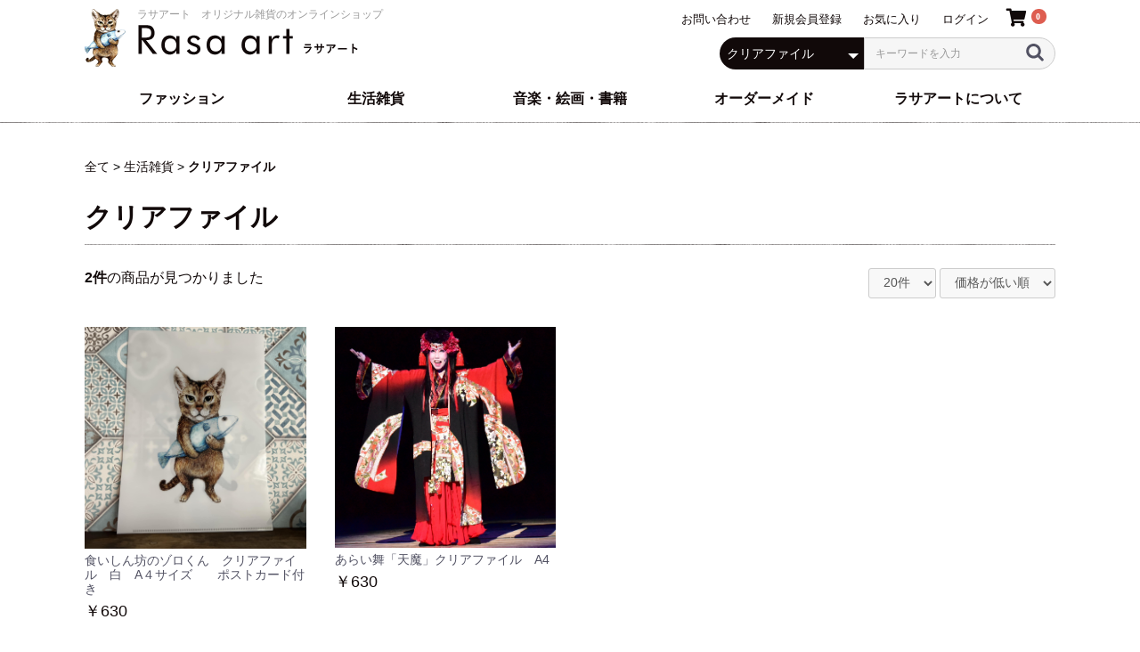

--- FILE ---
content_type: text/html; charset=UTF-8
request_url: https://rasa-art.jp/products/list?category_id=34
body_size: 38636
content:
<!doctype html>
<html lang="ja">
<head prefix="og: http://ogp.me/ns# fb: http://ogp.me/ns/fb# product: http://ogp.me/ns/product#">
    <meta charset="utf-8">
    <meta name="viewport" content="width=device-width, initial-scale=1, shrink-to-fit=no">
    <meta name="eccube-csrf-token" content="TF2R-TKkTCAagMAKoWWPSqmPpw0o1SlUfHqZZ-6BqRg">
    <title>ラサアート / クリアファイル</title>
                        <link rel="icon" href="/html/user_data/assets/img/common/favicon.ico">
    <link rel="stylesheet" href="https://stackpath.bootstrapcdn.com/bootstrap/3.4.1/css/bootstrap.min.css" integrity="sha384-HSMxcRTRxnN+Bdg0JdbxYKrThecOKuH5zCYotlSAcp1+c8xmyTe9GYg1l9a69psu" crossorigin="anonymous">
    <link rel="stylesheet" href="https://use.fontawesome.com/releases/v5.3.1/css/all.css" integrity="sha384-mzrmE5qonljUremFsqc01SB46JvROS7bZs3IO2EmfFsd15uHvIt+Y8vEf7N7fWAU" crossorigin="anonymous">
    <link rel="stylesheet" href="//cdn.jsdelivr.net/jquery.slick/1.6.0/slick.css">
    <link rel="stylesheet" href="/html/template/default/assets/css/style.css">
        <script src="https://code.jquery.com/jquery-3.3.1.min.js" integrity="sha256-FgpCb/KJQlLNfOu91ta32o/NMZxltwRo8QtmkMRdAu8=" crossorigin="anonymous"></script>
	<script src="/html/user_data/assets/js/common/picturefill.js"></script>
    <script>
        $(function() {
            $.ajaxSetup({
                'headers': {
                    'ECCUBE-CSRF-TOKEN': $('meta[name="eccube-csrf-token"]').attr('content')
                }
            });
        });
    </script>
                            <style>
    body {
        font-family: Roboto, "游ゴシック", YuGothic, "Yu Gothic", "ヒラギノ角ゴ ProN W3", "Hiragino Kaku Gothic ProN", Arial, "メイリオ", Meiryo, sans-serif, "Apple Color Emoji";
    }
</style>
        <link rel="stylesheet" href="/html/user_data/assets/css/customize.css">
	<link rel="stylesheet" href="/html/user_data/assets/css/common/style.css">
<!-- Global site tag (gtag.js) - Google Analytics -->
<script async src="https://www.googletagmanager.com/gtag/js?id=G-BHHPRML6RD"></script>
<script>
  window.dataLayer = window.dataLayer || [];
  function gtag(){dataLayer.push(arguments);}
  gtag('js', new Date());

  gtag('config', 'G-BHHPRML6RD');
	 gtag('config', 'UA-217459217-1');
</script>


</head>
<body id="page_product_list" class="product_page">

<div class="ec-layoutRole">
                <div class="ec-layoutRole__header">
                <!-- ▼ヘッダー(商品検索・ログインナビ・カート) -->
            <div class="ec-headerNaviRole">
    <div class="ec-headerNaviRole__left">
	    <div class="ec-headerRole__title">
        <div class="ec-headerTitle">
            <div class="ec-headerTitle__title">
                <h1 class="ns_pc_only">
					ラサアート　オリジナル雑貨のオンラインショップ
                </h1>
				 <p>
                	<a href="https://rasa-art.jp/">
                        <picture>
                        <source media="(max-width: 767px)" srcset="/html/user_data/assets/img/common/site_name_mb.png" alt=""/>
                        <img width="100%" height="auto" srcset="/html/user_data/assets/img/common/site_name.png" alt=""/>
                        </picture>
					
					                 	</a>
                </p>
            </div>
        </div>
    </div>
	    <div class="ec-headerRole__navSP">
            
<div class="ec-headerNavSP">
    <i class="fas fa-bars"></i>
</div>
        </div>
    </div>
    <div class="ec-headerNaviRole__right"> 
        <div class="ec-headerNaviRole__nav">
            




<div class="ec-headerNav">
        <div class="ec-headerNav__item">
            <a href="https://rasa-art.jp/contact">
                <span class="ec-headerNav__itemLink">お問い合わせ</span>
            </a>
        </div>
            <div class="ec-headerNav__item">
            <a href="https://rasa-art.jp/entry">
                <i class="ec-headerNav__itemIcon fas fa-user fa-fw"></i>
                <span class="ec-headerNav__itemLink">新規会員登録</span>
            </a>
        </div>
                    <div class="ec-headerNav__item">
                <a href="https://rasa-art.jp/mypage/favorite">
                    <i class="ec-headerNav__itemIcon fas fa-heart fa-fw"></i>
                    <span class="ec-headerNav__itemLink">お気に入り</span>
                </a>
            </div>
                <div class="ec-headerNav__item">
            <a href="https://rasa-art.jp/mypage/login">
                <i class="ec-headerNav__itemIcon fas fa-lock fa-fw"></i>
                <span class="ec-headerNav__itemLink">ログイン</span>
            </a>
        </div>
    </div>

        </div>
        <div class="ec-headerRole__cart">
            <div class="ec-cartNaviWrap">
    <div class="ec-cartNavi"><a href="https://rasa-art.jp/cart">
        <i class="ec-cartNavi__icon fas fa-shopping-cart">
            <span class="ec-cartNavi__badge">0</span>
        </i></a>
        <div class="ec-cartNavi__label">
            <div class="ec-cartNavi__price">￥0</div>
        </div>
    </div>
            <div class="ec-cartNaviNull">
            <div class="ec-cartNaviNull__message">
                <p>現在カート内に商品はございません。</p>
            </div>
        </div>
    </div>

        </div>
       <div class="ec-headerNaviRole__search">
            
<div class="ec-headerSearch">
    <form method="get" class="searchform" action="/products/list">
        <div class="ec-headerSearch__category">
            <div class="ec-select ec-select_search">
                            <select name="category_id" class="category_id"><option value="">全ての商品</option><option value="7">ファッション</option><option value="15">　Tシャツ</option><option value="16">　バッグ</option><option value="23">　　トート</option><option value="17">　髪飾り</option><option value="8">生活雑貨</option><option value="43">　キーホルダー</option><option value="42">　スマホケースiPhone各種</option><option value="40">　コースター</option><option value="12">　ポストカード</option><option value="11">　マグカップ</option><option value="21">　マグネット</option><option value="34" selected="selected">　クリアファイル</option><option value="13">　ハンドタオル</option><option value="14">　花瓶飾り</option><option value="9">音楽・絵画・書籍</option><option value="39">　書籍・DVD</option><option value="18">　音楽・CD</option><option value="19">　絵画</option></select>
    
            </div>
        </div>
        <div class="ec-headerSearch__keyword">
            <div class="ec-input">
                <input type="search" name="name" maxlength="50" class="search-name" placeholder="キーワードを入力" />
                <button class="ec-headerSearch__keywordBtn" type="submit">
                    <div class="ec-icon">
                        <img src="/html/template/default/assets/icon/search-dark.svg" alt="">
                    </div>
                </button>
            </div>
        </div>
    </form>
</div>

        </div>
    </div>
</div>

        <!-- ▲ヘッダー(商品検索・ログインナビ・カート) -->
    <!-- ▼カテゴリナビ(PC) -->
            

<div class="ec-categoryNaviRole">
    <div class="ec-itemNav">
        <ul class="ec-itemNav__nav">
                            <li>
                            <a href="https://rasa-art.jp/products/list?category_id=7">
        ファッション
    </a>
            <ul>
                            <li>
                            <a href="https://rasa-art.jp/products/list?category_id=15">
        Tシャツ
    </a>
    
                </li>
                            <li>
                            <a href="https://rasa-art.jp/products/list?category_id=16">
        バッグ
    </a>
            <ul>
                            <li>
                            <a href="https://rasa-art.jp/products/list?category_id=23">
        トート
    </a>
    
                </li>
                    </ul>
    
                </li>
                            <li>
                            <a href="https://rasa-art.jp/products/list?category_id=17">
        髪飾り
    </a>
    
                </li>
                    </ul>
    
                </li>
                            <li>
                            <a href="https://rasa-art.jp/products/list?category_id=8">
        生活雑貨
    </a>
            <ul>
                            <li>
                            <a href="https://rasa-art.jp/products/list?category_id=43">
        キーホルダー
    </a>
    
                </li>
                            <li>
                            <a href="https://rasa-art.jp/products/list?category_id=42">
        スマホケースiPhone各種
    </a>
    
                </li>
                            <li>
                            <a href="https://rasa-art.jp/products/list?category_id=40">
        コースター
    </a>
    
                </li>
                            <li>
                            <a href="https://rasa-art.jp/products/list?category_id=12">
        ポストカード
    </a>
    
                </li>
                            <li>
                            <a href="https://rasa-art.jp/products/list?category_id=11">
        マグカップ
    </a>
    
                </li>
                            <li>
                            <a href="https://rasa-art.jp/products/list?category_id=21">
        マグネット
    </a>
    
                </li>
                            <li>
                            <a href="https://rasa-art.jp/products/list?category_id=34">
        クリアファイル
    </a>
    
                </li>
                            <li>
                            <a href="https://rasa-art.jp/products/list?category_id=13">
        ハンドタオル
    </a>
    
                </li>
                            <li>
                            <a href="https://rasa-art.jp/products/list?category_id=14">
        花瓶飾り
    </a>
    
                </li>
                    </ul>
    
                </li>
                            <li>
                            <a href="https://rasa-art.jp/products/list?category_id=9">
        音楽・絵画・書籍
    </a>
            <ul>
                            <li>
                            <a href="https://rasa-art.jp/products/list?category_id=39">
        書籍・DVD
    </a>
    
                </li>
                            <li>
                            <a href="https://rasa-art.jp/products/list?category_id=18">
        音楽・CD
    </a>
    
                </li>
                            <li>
                            <a href="https://rasa-art.jp/products/list?category_id=19">
        絵画
    </a>
    
                </li>
                    </ul>
    
                </li>
                        <li><a href="https://rasa-art.jp/contents/customize">オーダーメイド</a></li>
            <li><a href="https://rasa-art.jp/contents/about">ラサアートについて</a></li>
        </ul>
    </div>
</div>
        <!-- ▲カテゴリナビ(PC) -->

        </div>
    
        
    <div class="ec-layoutRole__contents">
                
                
        <div class="ec-layoutRole__main">
                        
                        


            <div class="ec-searchnavRole">
            <form name="form1" id="form1" method="get" action="?">
                                    <input type="hidden" id="mode"
                           name="mode"
                           />
                                    <input type="hidden" id="category_id"
                           name="category_id"
                           value="34" />
                                    <input type="hidden" id="name"
                           name="name"
                           />
                                    <input type="hidden" id="pageno"
                           name="pageno"
                           />
                                    <input type="hidden" id="disp_number"
                           name="disp_number"
                           value="0" />
                                    <input type="hidden" id="orderby"
                           name="orderby"
                           value="0" />
                                    <input type="hidden" id="tag_id"
                           name="tag_id"
                           />
                            </form>
	

			
            <div class="ec-searchnavRole__topicpath">
                <ol class="ec-topicpath">
                    <li class="ec-topicpath__item"><a href="https://rasa-art.jp/products/list">全て</a>
                    </li>
                                                                        <li class="ec-topicpath__divider">></li>
                            <li class="ec-topicpath__item"><a
                                        href="https://rasa-art.jp/products/list?category_id=8">生活雑貨</a>
                            </li>
                                                    <li class="ec-topicpath__divider">></li>
                            <li class="ec-topicpath__item--active"><a
                                        href="https://rasa-art.jp/products/list?category_id=34">クリアファイル</a>
                            </li>
                                                                                </ol>
            </div>

<div id="ns-Title">
                                        <h2>クリアファイル</h2>
                        </div>

            <div class="ec-searchnavRole__infos">
                <div class="ec-searchnavRole__counter">
                                            <span class="ec-font-bold">2件</span><span>の商品が見つかりました</span>
                                    </div>
                                    <div class="ec-searchnavRole__actions">
                        <div class="ec-select">
                            <select id="" name="disp_number" class="disp-number form-control"><option value="0">20件</option><option value="1">40件</option><option value="2">60件</option></select>
                            <select id="" name="orderby" class="order-by form-control"><option value="0">価格が低い順</option><option value="1">価格が高い順</option><option value="2">新着順</option></select>
                        </div>
                    </div>
                            </div>
        </div>
                    <div class="ec-shelfRole">
                <ul class="ec-shelfGrid">
                                            <li class="ec-shelfGrid__item">
                            <a href="https://rasa-art.jp/products/detail/71">
                                <p class="ec-shelfGrid__item-image">
                                    <img src="/html/upload/save_image/0129124137_61f4b771272c1.jpg">
                                </p>
                                								    <p class="ns-product-name">食いしん坊のゾロくん　クリアファイル　白　A４サイズ　　ポストカード付き</p>
                                <p class="price02-default">
                                                                            ￥630
                                                                    </p>
                            </a>




                                                                                            <form name="form71" id="productForm71" action="https://rasa-art.jp/products/add_cart/71" method="post">
                                    <div class="ec-productRole__actions">
                                                                                <div class="ec-numberInput"><span>数量</span>
                                            <input type="number" id="quantity71" name="quantity" required="required" min="1" maxlength="9" class="quantity form-control" value="1" />
                                            
                                        </div>
                                    </div>
                                    <input type="hidden" id="product_id71" name="product_id" value="71" /><input type="hidden" id="ProductClass71" name="ProductClass" value="95" /><input type="hidden" id="_token71" name="_token" value="CiUcdTOm-XX3wSU959ZWrJ18e5yC3QA4W_UpGLZq9BI" />
                                </form>
								
								
								
								
					
								
                                <div class="ec-productRole__btn">
                                    <button type="submit" class="ec-blockBtn--action add-cart" data-cartid="71" form="productForm71">
                                        カートに入れる
                                    </button>
                                </div>
                            							
						
							
							
							
							
							
							
							
                        </li>
                                            <li class="ec-shelfGrid__item">
                            <a href="https://rasa-art.jp/products/detail/24">
                                <p class="ec-shelfGrid__item-image">
                                    <img src="/html/upload/save_image/0120102219_61e8b94b128de.jpeg">
                                </p>
                                								    <p class="ns-product-name">あらい舞「天魔」クリアファイル　A4</p>
                                <p class="price02-default">
                                                                            ￥630
                                                                    </p>
                            </a>




                                                                                            <form name="form24" id="productForm24" action="https://rasa-art.jp/products/add_cart/24" method="post">
                                    <div class="ec-productRole__actions">
                                                                                <div class="ec-numberInput"><span>数量</span>
                                            <input type="number" id="quantity24" name="quantity" required="required" min="1" maxlength="9" class="quantity form-control" value="1" />
                                            
                                        </div>
                                    </div>
                                    <input type="hidden" id="product_id24" name="product_id" value="24" /><input type="hidden" id="ProductClass24" name="ProductClass" value="36" /><input type="hidden" id="_token24" name="_token" value="CiUcdTOm-XX3wSU959ZWrJ18e5yC3QA4W_UpGLZq9BI" />
                                </form>
								
								
								
								
					
								
                                <div class="ec-productRole__btn">
                                    <button type="submit" class="ec-blockBtn--action add-cart" data-cartid="24" form="productForm24">
                                        カートに入れる
                                    </button>
                                </div>
                            							
						
							
							
							
							
							
							
							
                        </li>
                                    </ul>
            </div>
            <div class="ec-modal">
                <input type="checkbox" id="ec-modal-checkbox" class="checkbox">
                <div class="ec-modal-overlay">
                    <label for="ec-modal-checkbox" class="ec-modal-overlay-close"></label>
                    <div class="ec-modal-wrap">
                        <label for="ec-modal-checkbox" class="ec-modal-close"><span class="ec-icon"><img src="/html/template/default/assets/icon/cross-dark.svg" alt=""/></span></label>
                        <div id="ec-modal-header" class="text-center">カートに追加しました。</div>
                        <div class="ec-modal-box">
                            <div class="ec-role">
                                <label for="ec-modal-checkbox" class="ec-inlineBtn--cancel">お買い物を続ける</label>
                                <a href="https://rasa-art.jp/cart" class="ec-inlineBtn--action">カートへ進む</a>
                            </div>
                        </div>
                    </div>
                </div>
            </div>
            <div class="ec-pagerRole">
                            </div>
            
                                </div>

                    </div>

        
                <div class="ec-layoutRole__footer">
                <!-- ▼フッター -->
            <div class="ec-footerRole">
    <div class="ec-footerRole__inner">

		



<div id="ns-FooterNav" class="ns_pc_only">
	<div id="ns-FooterContentsNav">
        <p>Contents</p>
            <ul>
			    <li><a href="https://rasa-art.jp/">トップページ</a></li>
                <li><a href="https://rasa-art.jp/contents/customize">オーダーメイド</a></li>
                <li><a href="https://rasa-art.jp/contents/about">ラサアートについて</a></li>
                <li><a href="https://rasa-art.jp/blog/">ブログ</a></li>
                <li><a href="https://rasa-art.jp/contact">お問い合わせ</a></li>

            </ul>
	</div>
	<div id="ns-FooterCateNav">
		<p>Categorys</p>
        <ul>
                            <li>
                            <a href="https://rasa-art.jp/products/list?category_id=7">
        ファッション
    </a>
            <ul>
                            <li>
                            <a href="https://rasa-art.jp/products/list?category_id=15">
        Tシャツ
    </a>
    
                </li>
                            <li>
                            <a href="https://rasa-art.jp/products/list?category_id=16">
        バッグ
    </a>
            <ul>
                            <li>
                            <a href="https://rasa-art.jp/products/list?category_id=23">
        トート
    </a>
    
                </li>
                    </ul>
    
                </li>
                            <li>
                            <a href="https://rasa-art.jp/products/list?category_id=17">
        髪飾り
    </a>
    
                </li>
                    </ul>
    
                </li>
                            <li>
                            <a href="https://rasa-art.jp/products/list?category_id=8">
        生活雑貨
    </a>
            <ul>
                            <li>
                            <a href="https://rasa-art.jp/products/list?category_id=43">
        キーホルダー
    </a>
    
                </li>
                            <li>
                            <a href="https://rasa-art.jp/products/list?category_id=42">
        スマホケースiPhone各種
    </a>
    
                </li>
                            <li>
                            <a href="https://rasa-art.jp/products/list?category_id=40">
        コースター
    </a>
    
                </li>
                            <li>
                            <a href="https://rasa-art.jp/products/list?category_id=12">
        ポストカード
    </a>
    
                </li>
                            <li>
                            <a href="https://rasa-art.jp/products/list?category_id=11">
        マグカップ
    </a>
    
                </li>
                            <li>
                            <a href="https://rasa-art.jp/products/list?category_id=21">
        マグネット
    </a>
    
                </li>
                            <li>
                            <a href="https://rasa-art.jp/products/list?category_id=34">
        クリアファイル
    </a>
    
                </li>
                            <li>
                            <a href="https://rasa-art.jp/products/list?category_id=13">
        ハンドタオル
    </a>
    
                </li>
                            <li>
                            <a href="https://rasa-art.jp/products/list?category_id=14">
        花瓶飾り
    </a>
    
                </li>
                    </ul>
    
                </li>
                            <li>
                            <a href="https://rasa-art.jp/products/list?category_id=9">
        音楽・絵画・書籍
    </a>
            <ul>
                            <li>
                            <a href="https://rasa-art.jp/products/list?category_id=39">
        書籍・DVD
    </a>
    
                </li>
                            <li>
                            <a href="https://rasa-art.jp/products/list?category_id=18">
        音楽・CD
    </a>
    
                </li>
                            <li>
                            <a href="https://rasa-art.jp/products/list?category_id=19">
        絵画
    </a>
    
                </li>
                    </ul>
    
                </li>
            		</ul>
	</div>	
</div>
		
        <div class="ec-footerTitle">
            <div class="ec-footerTitle__logo">
                <a href="https://rasa-art.jp/"><img src="/html/user_data/assets/img/common/footer_logo.png"></a>
            </div>
			<div id="ns_FooterLink">
                <ul>
                    <li><a href="https://rasa-art.jp/help/tradelaw">特定商取引法に基づく表記</a></li>
                    <li><a href="https://rasa-art.jp/help/privacy">個人情報保護方針</a></li>			
                </ul>			
			</div>

			
			
			
            <div class="ec-footerTitle__copyright">copyright (c) ラサアート all rights reserved.</div>
        </div>
    </div>
</div>
        <!-- ▲フッター -->

        </div>
    </div><!-- ec-layoutRole -->

<div class="ec-overlayRole"></div>
<div class="ec-drawerRoleClose"><i class="fas fa-times"></i></div>
<div class="ec-drawerRole">
                    <!-- ▼商品検索 -->
            
<div class="ec-headerSearch">
    <form method="get" class="searchform" action="/products/list">
        <div class="ec-headerSearch__category">
            <div class="ec-select ec-select_search">
                            <select name="category_id" class="category_id"><option value="">全ての商品</option><option value="7">ファッション</option><option value="15">　Tシャツ</option><option value="16">　バッグ</option><option value="23">　　トート</option><option value="17">　髪飾り</option><option value="8">生活雑貨</option><option value="43">　キーホルダー</option><option value="42">　スマホケースiPhone各種</option><option value="40">　コースター</option><option value="12">　ポストカード</option><option value="11">　マグカップ</option><option value="21">　マグネット</option><option value="34" selected="selected">　クリアファイル</option><option value="13">　ハンドタオル</option><option value="14">　花瓶飾り</option><option value="9">音楽・絵画・書籍</option><option value="39">　書籍・DVD</option><option value="18">　音楽・CD</option><option value="19">　絵画</option></select>
    
            </div>
        </div>
        <div class="ec-headerSearch__keyword">
            <div class="ec-input">
                <input type="search" name="name" maxlength="50" class="search-name" placeholder="キーワードを入力" />
                <button class="ec-headerSearch__keywordBtn" type="submit">
                    <div class="ec-icon">
                        <img src="/html/template/default/assets/icon/search-dark.svg" alt="">
                    </div>
                </button>
            </div>
        </div>
    </form>
</div>

        <!-- ▲商品検索 -->
    <!-- ▼カテゴリナビ(SP) -->
            


<div class="ec-headerCategoryArea">
    <div class="ec-headerCategoryArea__heading">
        <p>カテゴリ一覧</p>
    </div>
    <div class="ec-itemNav">
        <ul class="ec-itemNav__nav">
                            <li>
                            <a href="https://rasa-art.jp/products/list?category_id=7">
        ファッション
    </a>
            <ul>
                            <li>
                            <a href="https://rasa-art.jp/products/list?category_id=15">
        Tシャツ
    </a>
    
                </li>
                            <li>
                            <a href="https://rasa-art.jp/products/list?category_id=16">
        バッグ
    </a>
            <ul>
                            <li>
                            <a href="https://rasa-art.jp/products/list?category_id=23">
        トート
    </a>
    
                </li>
                    </ul>
    
                </li>
                            <li>
                            <a href="https://rasa-art.jp/products/list?category_id=17">
        髪飾り
    </a>
    
                </li>
                    </ul>
    
                </li>
                            <li>
                            <a href="https://rasa-art.jp/products/list?category_id=8">
        生活雑貨
    </a>
            <ul>
                            <li>
                            <a href="https://rasa-art.jp/products/list?category_id=43">
        キーホルダー
    </a>
    
                </li>
                            <li>
                            <a href="https://rasa-art.jp/products/list?category_id=42">
        スマホケースiPhone各種
    </a>
    
                </li>
                            <li>
                            <a href="https://rasa-art.jp/products/list?category_id=40">
        コースター
    </a>
    
                </li>
                            <li>
                            <a href="https://rasa-art.jp/products/list?category_id=12">
        ポストカード
    </a>
    
                </li>
                            <li>
                            <a href="https://rasa-art.jp/products/list?category_id=11">
        マグカップ
    </a>
    
                </li>
                            <li>
                            <a href="https://rasa-art.jp/products/list?category_id=21">
        マグネット
    </a>
    
                </li>
                            <li>
                            <a href="https://rasa-art.jp/products/list?category_id=34">
        クリアファイル
    </a>
    
                </li>
                            <li>
                            <a href="https://rasa-art.jp/products/list?category_id=13">
        ハンドタオル
    </a>
    
                </li>
                            <li>
                            <a href="https://rasa-art.jp/products/list?category_id=14">
        花瓶飾り
    </a>
    
                </li>
                    </ul>
    
                </li>
                            <li>
                            <a href="https://rasa-art.jp/products/list?category_id=9">
        音楽・絵画・書籍
    </a>
            <ul>
                            <li>
                            <a href="https://rasa-art.jp/products/list?category_id=39">
        書籍・DVD
    </a>
    
                </li>
                            <li>
                            <a href="https://rasa-art.jp/products/list?category_id=18">
        音楽・CD
    </a>
    
                </li>
                            <li>
                            <a href="https://rasa-art.jp/products/list?category_id=19">
        絵画
    </a>
    
                </li>
                    </ul>
    
                </li>
                        <li class="ns_contents_page_nav"><a href="https://rasa-art.jp/contents/customize">オーダーメイド</a></li>
            <li class="ns_contents_page_nav"><a href="https://rasa-art.jp/contents/about">ラサアートについて</a></li>
			<li class="ns_contents_page_nav"><a href="https://rasa-art.jp/blog/">ブログ</a></li>
			<li class="ns_contents_page_nav"><a href="https://rasa-art.jp/contact">お問い合わせ</a></li>
			<li class="ns_contents_page_nav"><a href="https://rasa-art.jp/help/tradelaw">特定商取引法に基づく表記</a></li>
            <li class="ns_contents_page_nav"><a href="https://rasa-art.jp/help/privacy">個人情報保護方針</a></li>	
			
			
			
        </ul>
    </div>
</div>
        <!-- ▲カテゴリナビ(SP) -->
    <!-- ▼ログインナビ(SP) -->
            
<div class="ec-headerLinkArea">
    <div class="ec-headerLink__list">
        <a class="ec-headerLink__item" href="https://rasa-art.jp/cart">
            <div class="ec-headerLink__icon">
                <i class="fas fa-shopping-cart fa-fw"></i>
            </div>
            <span>カートを見る</span>
        </a>
                    <a class="ec-headerLink__item" href="https://rasa-art.jp/entry">
                <div class="ec-headerLink__icon">
                    <i class="fas fa-user fa-fw"></i>
                </div>
                <span>新規会員登録</span>
            </a>
                            <a class="ec-headerLink__item" href="https://rasa-art.jp/mypage/favorite">
                    <div class="ec-headerLink__icon">
                        <i class="fas fa-heart fa-fw"></i>
                    </div>
                    <span>お気に入り</span>
                </a>
                        <a class="ec-headerLink__item" href="https://rasa-art.jp/mypage/login">
                <div class="ec-headerLink__icon">
                    <i class="fas fa-lock fa-fw"></i>
                </div>
                <span>ログイン</span>
            </a>
                <a class="ec-headerLink__item" href="https://rasa-art.jp/">
            <div class="ec-headerLink__icon">
                <i class="fas fa-home fa-fw"></i>
            </div>
            <span>ホームに戻る</span>
        </a>
    </div>
</div>

        <!-- ▲ログインナビ(SP) -->

    </div>
<div class="ec-blockTopBtn pagetop"></div>
<script src="https://stackpath.bootstrapcdn.com/bootstrap/3.4.1/js/bootstrap.min.js" integrity="sha384-aJ21OjlMXNL5UyIl/XNwTMqvzeRMZH2w8c5cRVpzpU8Y5bApTppSuUkhZXN0VxHd" crossorigin="anonymous"></script>
<script src="https://cdn.jsdelivr.net/jquery.slick/1.6.0/slick.min.js"></script>
<script>
var eccube_lang = {
    "common.delete_confirm":"削除してもよろしいですか?"
}
</script><script src="/html/template/default/assets/js/function.js"></script>
<script src="/html/template/default/assets/js/eccube.js"></script>
    <script>
        eccube.productsClassCategories = {
                        "71": {"__unselected":{"__unselected":{"name":"\u9078\u629e\u3057\u3066\u304f\u3060\u3055\u3044","product_class_id":""}},"__unselected2":{"#":{"classcategory_id2":"","name":"","stock_find":true,"price01":"700","price02":"630","price01_inc_tax":"700","price02_inc_tax":"630","product_class_id":"95","product_code":"00071","sale_type":"1"}}},                         "24": {"__unselected":{"__unselected":{"name":"\u9078\u629e\u3057\u3066\u304f\u3060\u3055\u3044","product_class_id":""}},"__unselected2":{"#":{"classcategory_id2":"","name":"","stock_find":true,"price01":"700","price02":"630","price01_inc_tax":"700","price02_inc_tax":"630","product_class_id":"36","product_code":"00024","sale_type":"1"}}}                    };

        $(function() {

            // 表示件数を変更
            $('.disp-number').change(function() {
                var dispNumber = $(this).val();
                $('#disp_number').val(dispNumber);
                $('#pageno').val(1);
                $("#form1").submit();
            });

            // 並び順を変更
            $('.order-by').change(function() {
                var orderBy = $(this).val();
                $('#orderby').val(orderBy);
                $('#pageno').val(1);
                $("#form1").submit();
            });

            $('.add-cart').on('click', function(e) {
                var $form = $(this).parents('li').find('form');

                // 個数フォームのチェック
                var $quantity = $form.parent().find('.quantity');
                if ($quantity.val() < 1) {
                    $quantity[0].setCustomValidity('1以上で入力してください。');
                    setTimeout(function() {
                        loadingOverlay('hide');
                    }, 100);
                    return true;
                } else {
                    $quantity[0].setCustomValidity('');
                }
                e.preventDefault();
                $.ajax({
                    url: $form.attr('action'),
                    type: $form.attr('method'),
                    data: $form.serialize(),
                    dataType: 'json',
                    beforeSend: function(xhr, settings) {
                        // Buttonを無効にする
                        $('.add-cart').prop('disabled', true);
                    }
                }).done(function(data) {
                    // レスポンス内のメッセージをalertで表示
                    $.each(data.messages, function() {
                        $('#ec-modal-header').html(this);
                    });

                    $('#ec-modal-checkbox').prop('checked', true);

                    // カートブロックを更新する
                    $.ajax({
                        url: 'https://rasa-art.jp/block/cart',
                        type: 'GET',
                        dataType: 'html'
                    }).done(function(html) {
                        $('.ec-headerRole__cart').html(html);
                    });
                }).fail(function(data) {
                    alert('カートへの追加に失敗しました。');
                }).always(function(data) {
                    // Buttonを有効にする
                    $('.add-cart').prop('disabled', false);
                });
            });
        });
    </script>
	
<script>
(function () {
$(function(){
	$("ul.ec-shelfGrid li:has(button.ec-blockBtn--action[disabled])").addClass("ns-sold_out");
});
})(jQuery);
 // 品切れの時に画像をグレーアウト
</script>	

	

	
    <script src="/html/user_data/assets/js/customize.js"></script>
</body>
</html>


--- FILE ---
content_type: text/css
request_url: https://rasa-art.jp/html/user_data/assets/css/common/style.css
body_size: 38844
content:
@charset "utf-8";
/* CSS Document */
/*----------------------------------------------------
オリジナルのスタイルと、デフォルトテーマのstyle.cssの上書き 
----------------------------------------------------*/
body {
    color: #110909;
    background: #fff
}
.h1, .h2, .h3, .h4, .h5, .h6, h1, h2, h3, h4, h5, h6, p {
    color: #110909;
}
h1 {
    font-size: 12px;
    margin-top: 20px !important;
    margin-bottom: 20px;
}
a, a:focus, a:hover {
    color: #110909;
}
a:hover {
    opacity: 0.8;
}
.ec-role {
    color: #110909;
}
.ec-role h3 {
    background-repeat: no-repeat;
    background-position: bottom center;
    padding-bottom: 30px;
    margin-bottom: 50px;
    font-size: 30px;
    text-align: center;
    font-weight: bold
}
.ec-role p {
    line-height: 1.6
}
.ec-secHeading {
    color: #110909;
}
.ec-layoutRole .ec-layoutRole__contents {
    padding-bottom:30px;
}

.ec-layoutRole .ec-layoutRole__contents section {
    padding: 60px 10px;
    text-align: center
}
.ns_mb_only {
    display: none;
}
.ns_pc_only {
    display: block;
}
.ns_bg_gray {
    background-image: url("/html/user_data/assets/img/common/bg_gray.gif");
    background-repeat: repeat;
    background-position: top left;
}
.ns_yellow {
    color: #ffa800;
}
.ns_border {
    background-image: url("/html/user_data/assets/img/common/border.png");
    background-position: bottom left;
    background-repeat: repeat-x;
    padding-bottom: 5px;
}
.ns_border_white {
    background-image: url("/html/user_data/assets/img/common/border_white.png");
    background-position: bottom left;
    background-repeat: repeat-x;
    padding-bottom: 5px;
}
.ns_bold {
    font-weight: bold;
}
.ns_winered {
    color: #9a270c;
}
.ns_m30 {
    margin-bottom: 30px;
}
.ns_m40 {
    margin-bottom: 40px;
}
.ns_f18 {
    font-size: 18px !important;
}
.ns_f20 {
    font-size: 20px !important;
}
.ns_f26 {
    font-size: 26px !important;
}
@media screen and (max-width:767px) {
    .ns_mb_only {
        display: block;
    }
    .ns_pc_only {
        display: none;
    }
    .ec-role {
        font-size: 14px;
    }
    .ec-layoutRole .ec-layoutRole__contents {
        padding-top: 70px;
    }
}
/*----------------------------------------------------
ブロックボタン（全幅）
----------------------------------------------------*/
/*
p: .ec-blockBtn 住所検索
p: .ec-blockBtn--primary もっと見る
p: .ec-blockBtn--action カートに入れる
p: .ec-blockBtn--cancel キャンセル
*/
.ec-blockBtn--action {
    border-radius: 4px;
    background-color: #110909;
    border-color: #110909;
    color: #fff;
}
.ec-blockBtn--action:focus, .ec-blockBtn--action.focus, .ec-blockBtn--action:active:focus, .ec-blockBtn--action:active.focus, .ec-blockBtn--action.active:focus, .ec-blockBtn--action.active.focus {
    outline: 5px auto -webkit-focus-ring-color;
    outline-offset: -2px;
}
.ec-blockBtn--action:hover, .ec-blockBtn--action:focus, .ec-blockBtn--action.focus {
    color: #333;
    text-decoration: none;
}
.ec-blockBtn--action:active, .ec-blockBtn--action.active {
    outline: 0;
    background-image: none;
    box-shadow: inset 0 3px 5px rgba(0, 0, 0, 0.125);
}
.ec-blockBtn--action.disabled, .ec-blockBtn--action[disabled], fieldset[disabled] .ec-blockBtn--action {
    cursor: not-allowed;
    filter: alpha(opacity=65);
    opacity: 0.65;
    box-shadow: none;
}
.ec-blockBtn--action:focus, .ec-blockBtn--action.focus {
    color: #fff;
    background-color: #4a4a4a;
    border-color: #4a4a4a;
}
.ec-blockBtn--action:hover {
    color: #fff;
    background-color: #4a4a4a;
    border-color: #4a4a4a;
}
.ec-blockBtn--action:active, .ec-blockBtn--action.active, .open > .ec-blockBtn--action.dropdown-toggle {
    color: #fff;
    background-color: #4a4a4a;
    background-image: none;
    border-color: #4a4a4a;
}
.ec-blockBtn--action:active:hover, .ec-blockBtn--action:active:focus, .ec-blockBtn--action:active.focus, .ec-blockBtn--action.active:hover, .ec-blockBtn--action.active:focus, .ec-blockBtn--action.active.focus, .open > .ec-blockBtn--action.dropdown-toggle:hover, .open > .ec-blockBtn--action.dropdown-toggle:focus, .open > .ec-blockBtn--action.dropdown-toggle.focus {
    color: #fff;
    background-color: #4a4a4a;
    border-color: #4a4a4a;
}
.ec-blockBtn--action.disabled:hover, .ec-blockBtn--action.disabled:focus, .ec-blockBtn--action.disabled.focus, .ec-blockBtn--action[disabled]:hover, .ec-blockBtn--action[disabled]:focus, .ec-blockBtn--action[disabled].focus, fieldset[disabled] .ec-blockBtn--action:hover, fieldset[disabled] .ec-blockBtn--action:focus, fieldset[disabled] .ec-blockBtn--action.focus {
    background-color: #4a4a4a;
    border-color: #4a4a4a;
}
.ec-blockBtn--action .badge {
    color: #4a4a4a;
    background-color: #fff;
}
.ec-blockBtn--action .ec-icon img {
    width: 1em;
    vertical-align: text-bottom;
}
.ec-blockBtn--cancel {
    background-color: #110909;
    border-color: #110909;
}
.ec-blockBtn--cancel:hover, .ec-blockBtn--cancel:focus, .ec-blockBtn--cancel.focus {
    color: #fff;
}
.ec-blockBtn--cancel:focus, .ec-blockBtn--cancel.focus {
    background-color: #4a4a4a;
    border-color: #4a4a4a;
}
.ec-blockBtn--cancel:hover {
    background-color: #4a4a4a;
    border-color: #4a4a4a;
}
.ec-blockBtn--cancel:active, .ec-blockBtn--cancel.active, .open > .ec-blockBtn--cancel.dropdown-toggle {
    background-color: #4a4a4a;
    border-color: #4a4a4a;
}
.ec-blockBtn--cancel:active:hover, .ec-blockBtn--cancel:active:focus, .ec-blockBtn--cancel:active.focus, .ec-blockBtn--cancel.active:hover, .ec-blockBtn--cancel.active:focus, .ec-blockBtn--cancel.active.focus, .open > .ec-blockBtn--cancel.dropdown-toggle:hover, .open > .ec-blockBtn--cancel.dropdown-toggle:focus, .open > .ec-blockBtn--cancel.dropdown-toggle.focus {
    background-color: #4a4a4a;
    border-color: #4a4a4a;
}
.ec-blockBtn--cancel.disabled:hover, .ec-blockBtn--cancel.disabled:focus, .ec-blockBtn--cancel.disabled.focus, .ec-blockBtn--cancel[disabled]:hover, .ec-blockBtn--cancel[disabled]:focus, .ec-blockBtn--cancel[disabled].focus, fieldset[disabled] .ec-blockBtn--cancel:hover, fieldset[disabled] .ec-blockBtn--cancel:focus, fieldset[disabled] .ec-blockBtn--cancel.focus {
    background-color: #110909;
    border-color: #110909;
}
.ec-blockBtn--cancel .badge {
    color: #525263;
    background-color: #fff;
}
.ec-inlineBtn--action {
    background-color: #110909;
    border-color: #110909;
}
.ec-inlineBtn--action:hover {
    background-color: #4a4a4a;
    border-color: #4a4a4a;
}
/*----------------------------------------------------
新規登録/entry
----------------------------------------------------*/
.ec-zipInputHelp span {
    color: #110909;
}
.ec-link {
    color: #110909;
}
.ec-link:hover {
    color: #4a4a4a;
}
/*----------------------------------------------------
マイページ/mypage
----------------------------------------------------*/
.ec-pageHeader h1 {
    padding: 20px 0px
}
.ec-favoriteRole .ec-favoriteRole__item .ec-closeBtn--circle {
    z-index: 10;
}
.ec-login {
    background: #f4f4f4
}
.ec-navlistRole__item:hover, .ec-navlistRole__item.active {
    background: #f4f4f4
}
.ec-navlistRole .active a {
    color: #110909;
}
.ec-navlistRole__item .active {
    background: #f4f4f4;
}
.ec-orderMail .ec-orderMail__link a {
    color: #110909;
}
.ec-orderMail .ec-orderMail__link a:hover {
    color: rgba(144, 116, 21, 0.7);
}
.ec-orderMail .ec-orderMail__close a {
    color: #110909;
}
.ec-orderMail .ec-orderMail__close a:hover {
    color: rgba(144, 116, 21, 0.7);
}
/*----------------------------------------------------
カート/cart
----------------------------------------------------*/
.ec-progress .is-complete .ec-progress__number {
    background: #110909;
}
.ec-progress .is-complete .ec-progress__label {
    color: #110909;
}
/*----------------------------------------------------
ご注文手続き/shopping
----------------------------------------------------*/
.ec-totalBox .ec-totalBox__taxRate {
    display: none;
}
.ec-reportDescription {
    font-sise: 15px;
}
.ec-borderedList + p {
    display: none;
}
.ec-orderDelivery__item + p {
    display: none;
}
/*----------------------------------------------------
スマホのdrawerを開くハンバーガー（nav_sp.twig）
----------------------------------------------------*/
@media screen and (max-width:767px) {
    .ec-headerNavSP {
        border-radius: 2px;
        width: 40px;
        height: 40px;
        top: 16px;
        left: 10px;
        padding: 7px;
    }
    #SpMenu {
        display: block;
        font-size: 15px;
        display: flex; /* 2 */
        justify-content: center; /* 3 */
        align-items: center; /* 4 */
        margin-top: 3px;
    }
    #BtnMenu, #BtnMenu span {
        display: inline-block;
        box-sizing: border-box;
    }
    #BtnMenu {
        cursor: pointer;
        position: relative;
        width: 50px;
        height: 20px;
        align-items: center
    }
    #BtnMenu span {
        position: absolute;
        left: 0;
        width: 100%;
        height: 2px;
        background-color: #3c2400;
        border-radius: 2px;
    }
    #BtnMenu span:nth-of-type(1) {
        top: 0;
    }
    #BtnMenu span:nth-of-type(2) {
        top: 9px;
    }
    #BtnMenu span:nth-of-type(3) {
        bottom: 0;
    }
}
/*----------------------------------------------------
スマホのdrawerを閉じるボタン
----------------------------------------------------*/
.ec-drawerRoleClose {
    width: 30px;
    height: 30px;
    font-size: 15px;
    color: #3c2400
}
/*----------------------------------------------------
スマホのdrawer内（search_product.twig他 ）
----------------------------------------------------*/
.have_curtain .ec-overlayRole {
    z-index: 200;
}
.ec-drawerRole {
    background: #110909;
}
.ec-drawerRole.is_active .ec-headerSearch {
    background: #110909;
    padding: 10px 8px 10px;
}
.ec-drawerRole.is_active .ec-headerSearch__category {
    float: left;
    width: 50%;
}
.ec-drawerRole.is_active .ec-headerSearch .ec-headerSearch__category .ec-select.ec-select_search {
    background: #fff;
    border-radius: 17px 0 0 17px;
    border: solid 1px #ccc;
}
.ec-drawerRole.is_active .ec-headerSearch .ec-headerSearch__category .ec-select.ec-select_search::before {
    top: 1.1em;
    border-top: 6px solid #000;
}
.ec-drawerRole.is_active .ec-headerSearch .ec-headerSearch__category .ec-select select {
    color: #110909;
    font-size: 12px;
}
.ec-drawerRole.is_active .ec-headerSearch__keyword {
    float: right;
    width: 50%;
    border-radius: 0 17px 17px 0;
    background: #fff
}
.ec-drawerRole.is_active .ec-headerSearch .ec-headerSearch__keyword input[type="search"] {
    font-size: 12px
}
.ec-drawerRole .ec-headerLinkArea {
    background: #110909;
}
.ec-drawerRole .ec-headerCategoryArea .ec-headerCategoryArea__heading, .ec-drawerRole .ec-headerCategoryArea .ec-itemNav__nav li a {
    border-bottom: 1px solid #ccc;
    color: #110909;
}
.ec-drawerRole .ec-headerCategoryArea .ec-itemNav__nav li a {
    padding-left: 20px;
}
.ec-drawerRole .ec-headerCategoryArea .ec-itemNav__nav li.ns_contents_page_nav a {
    padding-left: 10px;
    font-weight: bold
}
.ec-drawerRole .ec-headerLinkArea .ec-headerLink__item {
    border-bottom: 1px solid #a5a192;
}
/*----------------------------------------------
ヘッダー（default_frame.twig）
----------------------------------------------*/
.ec-layoutRole__header {
    width: 100%;
    margin-bottom: 40px;
    background: url("/html/user_data/assets/img/common/site_border.png") bottom center repeat-x;
}
.ec-headerNaviRole .ec-headerNaviRole__left {
    width: 360px;
    float: left
}
.ec-headerTitle .ec-headerTitle__title a {
    margin-bottom: 0;
}
.ec-layoutRole__mainBottom {
    padding: 60px 0;
}
.ec-headerNaviRole .ec-headerNaviRole__right {
    width: 50%;
    max-width: 420px;
    text-align: right;
    float: right;
    display: block
}
.ec-headerNaviRole__nav {
    float: left;
} /*カート横のナビ*/
.ec-headerNaviRole__nav .ec-headerNav .ec-headerNav__itemLink {
    margin-right: 20px;
    font-size: 13px;
    color: #110909
}
.ec-cartNavi {
    background: rgba(0, 0, 0, 0);
    min-width: 10px;
    float: left;
    height: 42px;
    padding: 10px 0 0 0;
    color: #110909
} /*カート*/
.ec-headerNaviRole .ec-headerNaviRole__search {
    clear: both;
    margin-top: 0
} /*検索窓*/
.ec-headerNaviRole .ec-headerSearch .ec-headerSearch__category .ec-select.ec-select_search {
    background: #110909;
}
.ec-headerSearch .ec-headerSearch__category .ec-select.ec-select_search::before {
    top: 1.1em;
}
.ec-cartNavi__label {
    display: none;
} /*カートの金額*/
.ec-cartNaviNull.is-active {
    margin-top: 39px;
} /*カートが空の時の吹き出し*/
.ec-cartNaviNull::before {
    right: 35px;
} /*カートが空の時の吹き出し*/
.ec-cartNaviNull .ec-cartNaviNull__message {
    border: none;
    color: red;
    padding: 0;
    background-color: #f8f8f8;
} /*カートが空の時の吹き出し*/
.ec-cartNaviIsset.is-active {
    margin-top: 39px;
} /*カートに中身がある時の吹き出し*/
.ec-cartNaviIsset::before {
    right: 35px;
} 
.ec-cartNaviNull,
.ec-cartNaviIsset,
.ec-cartNaviIsset.is-active{
	display:none !important;
}
/*カートに中身がある時吹き出し*/
.ec-headerNav .ec-headerNav__itemIcon {
    display: none
} /*アイコン*/
.ec-headerTitle .ec-headerTitle__title {
    text-align: left;
    position: relative;
    padding-top: 10px;
}
.ec-headerTitle .ec-headerTitle__title h1 {
    position: absolute;
    top: -10px;
    left: 59px;
    color: #999
}
.ec-blockTopBtn {
    width: 66px;
    height: 60px;
    background-image: url("/html/user_data/assets/img/common/page_top.png");
    background-color: transparent;
    right: 10px;
    bottom: 80px;
    z-index: 100
}
.ec-blockTopBtn:hover {
    opacity: 0.8;
}
@media screen and (min-width:768px) and (max-width:1000px) {
    .ec-headerNaviRole__nav .ec-headerNav .ec-headerNav__itemLink {
        margin-right: 5px;
        font-size: 13px;
        color: #110909
    }
}
@media screen and (min-width:768px) {
    .ec-headerNaviRole {
        padding-bottom: 0px;
        padding-top: 0px;
        display: block
    }
    .ec-headerTitle .ec-headerTitle__title a {
        font-size: 30px;
    }
}
@media screen and (max-width:767px) {
    .ec-layoutRole__header {
        position: fixed;
        z-index: 100
    }
    .ec-layoutRole__mainBottom {
        padding: 30px 0;
    }
    .ec-headerTitle .ec-headerTitle__title a img {
        width: 200px;
    }
    .ec-cartNaviIsset.is-active {
        margin-top: 60px;
    } /*カートに中身がある時の吹き出し*/
    .ec-headerNaviRole {
        padding-top: 10px;
        padding-bottom: 10px;
        background: url("/html/user_data/assets/img/common/site_border.png") left -10px bottom no-repeat #fff;
    }
    .ec-headerNaviRole p {
        line-height: 1;
        margin: 0
    }
    .ec-headerTitle .ec-headerTitle__title {
        text-align: center;
    }
    .ec-headerTitle .ec-headerTitle__title h1 {}
    .ec-headerTitle .ec-headerTitle__title:before {
        font-size: 12px;
        width: 100%;
        left: 0;
    }
    .ec-headerNaviRole .ec-headerNaviRole__left {
        width: calc(100% - 80px);
        margin-left: 40px;
    }
    .ec-headerNaviRole .ec-headerNaviRole__right {
        width: 40px;
    }
    .ec-blockTopBtn {
        width: 40px;
        height: 40px;
        right: 10px;
        bottom: 10px;
        background: url("/html/user_data/assets/img/common/page_top_mb.png") no-repeat center rgba(17, 9, 9, 0.8);
    }
}
/*----------------------------------------------------
カテゴリナビ（category_nav_pc.twig）
----------------------------------------------------*/
.ec-categoryNaviRole .ec-itemNav__nav > li {
    padding: 16px 0px;
    flex: 1
}
.ec-categoryNaviRole .ec-itemNav__nav > li > a {
    display: inline;
    background: none;
    padding: 0px 10px;
    color: #110909;
    white-space: nowrap;
}
.ec-categoryNaviRole .ec-itemNav__nav > li:last-of-type > a {
    border-right: none;
}




.ec-categoryNaviRole .ec-itemNav__nav li ul li{
    background:rgba(255,255,255,0.8);
}




.ec-categoryNaviRole .ec-itemNav__nav li ul li a {
    background: rgba(100, 100, 100, 0.9);
    border-bottom: 1px solid rgba(232, 232, 232, 0.6);
    padding-top: 10px;
    padding-bottom: 10px;
}
.ec-categoryNaviRole .ec-itemNav__nav li ul li:last-of-type a {
    border-bottom: 1px solid rgba(232, 232, 232, 0.3);
}
.ec-categoryNaviRole .ec-itemNav__nav li ul li a:hover {
    background: rgba(6, 1, 3, 0, 0.8);
    border-bottom: 1px solid rgba(232, 232, 232, 0.3);
}
.ec-categoryNaviRole .ec-itemNav__nav > li:hover li:hover > a {
    background: rgba(110, 110, 110, 0.85);
}
.ec-categoryNaviRole .ec-itemNav__nav {
    display: flex;
    justify-content: center;
}
.ec-categoryNaviRole .ec-itemNav__nav li ul li ul::before {
    top: 12px;
}
/*----------------------------------------------------
おすすめ商品（recommend_product_block.twig）
----------------------------------------------------*/
#ns-RecommendProduct.ec-shelfRole .ns-title img {
    max-width: 218px;
    margin: 0 auto;
    display: block;
    transform: translate(50px, 30px);
    -webkit-transform: translate(50px, 30px);
}
#ns-RecommendProduct .ec-secHeading {
    padding: 7px 40px;
    margin-bottom: 50px;
    text-align: center
}
#ns-RecommendProduct .ec-secHeading .ec-secHeading__ja {
    font-size: 30px;
    letter-spacing: 0;
}
#ns-RecommendProduct.ec-shelfRole .ec-shelfGrid .ec-shelfGrid__item p {
    font-weight: normal;
    font-size: 14px;
    color: #110909;
}
@media screen and (min-width:768px) {
    #ns-RecommendProduct .ec-secHeading {
        margin-bottom: 70px;
    }
    #ns-RecommendProduct .ec-shelfGrid .ec-shelfGrid__item {
        width: 25%;
    }
    #ns-RecommendProduct .ec-shelfGrid li {
        width: 25%;
    }
    #ns-RecommendProduct .ec-shelfGrid .ec-shelfGrid__item a > p {
        width: 100%;
    }
    #ns-RecommendProduct .ec-shelfGrid .ec-shelfGrid__item div {
        width: 100%;
        display: flex;
        flex-direction: column;
    }
    #ns-RecommendProduct .ec-shelfGrid .ec-shelfGrid__item div dl {
        margin-top: auto;
    }
}
@media screen and (max-width:767px) {
    #ns-MvWrap + .ec-layoutRole__mainBottom {
        padding: 0 0 30px;
    }
    #ns-RecommendProduct.ec-shelfRole .ns-title img {
        max-width: 177px;
        transform: translate(40px, 40px);
        -webkit-transform: translate(30px, 40px);
        margin: 0 auto;
    }
    #ns-RecommendProduct .ec-secHeading .ec-secHeading__ja {
        font-size: 18px;
        font-weight: normal
    }
}
/*----------------------------------------------------
カテゴリー（category_rasa.twig）
----------------------------------------------------*/
#ns-RasaCategory {
    background-image: url("/html/user_data/assets/img/common/gray_bg.jpg");
    background-repeat: repeat;
    background-position: center top;
}
#ns-RasaCategory.ec-categoryRole img.ns-title {
    max-width: 165px;
    margin: 0 auto 10px;
    display: block;
    transform: translate(-5px, 0);
    -webkit-transform: translate(-5px, 0);
}
#ns-RasaCategory .ec-secHeading {
    text-align: center;
    padding: 7px 40px 25px;
}
#ns-RasaCategory .ec-secHeading .ec-secHeading__ja {
    font-size: 30px;
    letter-spacing: 0;
}
.ec-categoryRole .ec-categoryRole__list {
    flex-wrap: wrap;
    justify-content: flex-start;
}
.ec-categoryRole .ec-categoryRole__listItem:not(:last-of-type) {
    margin-right: 0px;
}
.ec-categoryRole .ec-categoryRole__listItem:nth-of-type(3n) {
    margin: 0 auto;
}
.ec-categoryRole .ec-categoryRole__listItem a {
    max-width: 90%;
    display: block;
    margin: 0 auto;
    text-align: center;
    color: #333;
}
@media screen and (min-width:768px) {
    #ns-RasaCategory .ec-secHeading {
        margin-bottom: 70px;
    }
    .ec-categoryRole .ec-categoryRole__listItem {
        margin-bottom: 40px;
    }
}
@media screen and (max-width:767px) {
    .ec-categoryRole .ec-categoryRole__listItem {
        width: 50%;
    }
    #ns-RasaCategory .ec-secHeading .ec-secHeading__ja {
        font-size: 18px;
        font-weight: normal
    }
	#ns-RasaCategory{
		padding-top: 10px;
    }
	#ns-RasaCategory .ec-role {
        padding-left: 10px;
        padding-right: 10px;
    }

}
/*----------------------------------------------------
オーダーメイド（about_order.twig）
----------------------------------------------------*/
#ns-AboutCustomize {
    background-color: #fff;
    padding: 60px 0 0;
}
#ns-AboutCustomize img.ns-title {
    max-width: 70px;
    margin: 0 auto 20px;
    display: block;
}
#ns-AboutCustomize .ec-secHeading {
    text-align: center;
    padding: 7px 40px;
}
#ns-AboutCustomize .ec-secHeading .ec-secHeading__ja {
    font-size: 30px;
    letter-spacing: 0;
}
#ns-AboutCustomize #ns-CustomizeRight {
    width: 50%;
    padding: 100px 20px 0;
    float: right;
}
#ns-AboutCustomize .ec-role #ns-CustomizeRight h3 {
    text-align: left;
    font-size: 22px;
    font-weight: bold
}
#ns-AboutCustomize #ns-CustomizeRight a {
    display: block;
    height: 50px;
    line-height: 50px;
    width: 100%;
    max-width: 376px;
    margin-top: 50px;
    text-align: center;
    border: solid 3px #271a00;
    font-weight: bold;
    border-image: url("/html/user_data/assets/img/top/link_border.png") 4 repeat;
}
#ns-AboutCustomize #ns-CustomizeRight a:hover {
    text-decoration: none
}
#ns-AboutCustomize #ns-CustomizeLeft {
    width: 50%;
    padding: 100px 50px;
    float: left;
}
#ns-AboutCustomize #ns-CustomizeLeft img {
    max-width: 188px;
    display: block;
    margin: 0 auto;
}
@media screen and (max-width:767px) {
    #ns-AboutCustomize {
        padding: 30px 0 0;
    }
    #ns-AboutCustomize .ec-secHeading .ec-secHeading__ja {
        font-size: 18px;
        font-weight: normal
    }
    #ns-AboutCustomize.ec-categoryRole img.ns-title {
        max-width: 260px;
    }
    #ns-AboutCustomize .ec-role {
        padding-left: 10px;
        padding-right: 10px;
    }
    #ns-AboutCustomize #ns-CustomizeLeft {
        display: none
    }
    #ns-AboutCustomize #ns-CustomizeRight {
        width: 100%;
        padding: 20px 0 0;
        float: none
    }
    #ns-AboutCustomize #ns-CustomizeRight p {
        font-size: 14px;
        text-align: center
    }
    #ns-AboutCustomize .ec-role #ns-CustomizeRight h3 {
        text-align: center;
        font-size: 18px;
        margin-bottom: 20px;
        margin-top: 0;
    }
    #ns-AboutCustomize #ns-CustomizeRight a {
        position: relative;
        width: 60%;
        max-width: 320px;
        margin: 70px auto 00px;
    }
    #ns-AboutCustomize #ns-CustomizeRight a:before {
        position: absolute;
        width: 50px;
        height: 100px;
        content: "";
        left: -70px;
        top: -100px;
        background-image: url("/html/user_data/assets/img/top/customize_bg.jpg");
        background-repeat: no-repeat;
        background-position: left 50px;
        padding-top: 50px;
        padding-bottom: 100px;
        background-size: 60px 100px;
    }
}
/*----------------------------------------------------
新着情報（news.twig）
----------------------------------------------------*/
.ec-newsRole .ec-secHeading {
    text-align: center;
}
.ec-newsRole .ec-secHeading img.ns-title {
    max-width: 330px;
    margin: 0 auto 10px;
    display: block
}
.ec-newsRole .ec-secHeading .ec-secHeading__ja {
    font-size: 20px;
    font-weight: bold;
    letter-spacing: 0;
}
.ec-newsRole .ec-newsRole__news {
    border: none;
    height: 300px;
    overflow-y: scroll;
}
.ec-newsRole .ec-newsRole__newsDescription {
    display: block;
}
.ec-newsRole .ec-newsRole__newsDescription a {
    color: #110909;
}
.ec-newsRole .ec-newsRole__newsClose {
    display: none;
}
@media screen and (max-width:767px) {
    .ec-newsRole .ec-secHeading img.ns-title {
        max-width: 260px;
    }
}
/*----------------------------------------------------
商品一覧ページ（list.twig）
----------------------------------------------------*/
#page_product_list .ec-shelfGrid__item{
		display: block;
}
.ec-productRole {
    color: #110909;
}
.ec-topicpath, .ec-searchnavRole .ec-topicpath .ec-topicpath__item a, .ec-searchnavRole .ec-topicpath .ec-topicpath__item--active a {
    color: #110909;
}
.ec-searchnavRole .ec-topicpath .ec-topicpath__item a:hover, .ec-searchnavRole .ec-topicpath .ec-topicpath__item--active a:hover {
    text-decoration: underline !important
}
#ns-Title h2 {
    display: none
} /*末端のカテゴリをｈ2として表示させる--1*/
#ns-Title h2:last-of-type {
    display: block !important;
    font-weight: bold;
    background-image: url("/html/user_data/assets/img/common/site_border.png");
    background-repeat: repeat-x;
    background-position: bottom left;
    padding-bottom: 15px;
} /*末端のカテゴリをｈ2として表示させる--2*/
.ec-searchnavRole .ec-searchnavRole__infos {
    border: none;
    color: #110909;
}
.ec-shelfGrid form, .ec-shelfGrid__item .ec-productRole__btn {
    display: none
}
.ec-shelfGrid__item.ns-sold_out p.ec-shelfGrid__item-image {
    margin-bottom: 10px;
    width: 100%;
    position: relative
}
.ec-shelfGrid .ec-shelfGrid__item-image {
    height: auto !important
}
.ec-shelfRole .ec-shelfGrid .ec-shelfGrid__item p {
    margin-bottom: 0px;
    font-size: 18px;
}
.ec-shelfRole .ec-shelfGrid .ec-shelfGrid__item p.ns-product-name {
    font-size: 14px;
    font-weight: normal;
    line-height: 1.2;
    margin: 5px auto;
    color: #525263 !important;
}
.ec-shelfRole .ec-shelfGrid .ec-shelfGrid__item p.price02-default {
    color: #110909 !important;
    font-size: 18px;
}
.ec-productRole .ec-productRole__tag {
    background: #eaeaea;
    color: #110909;
    border: none;
    border-radius: 17px;
    padding: 8px 10px;
    margin-bottom: 10px;
}
.ec-shelfGrid__item.ns-sold_out .ec-shelfGrid__item-image img {
    -webkit-filter: grayscale(0.8);
    -moz-filter: grayscale(0.8);
    -ms-filter: grayscale(0.8);
    -o-filter: grayscale(0.8);
    filter: grayscale(0.8);
    position: relative
}
.ec-shelfGrid__item.ns-sold_out .ec-shelfGrid__item-image:before {
    content: "ただいま品切れ中";
    font-size: 17px;
    font-weight: bold;
    color: rgb(222, 93, 80);
    position: absolute;
    left: 50%;
    top: 50%;
    margin-left: -65px;
    margin-top: -15px;
    z-index: 100
}
@media screen and (min-width:768px) {
    .ec-shelfGrid .ec-shelfGrid__item-image {
        margin-bottom: 5px;
    }
    .ec-topicpath {
        font-size: 14px;
        padding-top: 0
    }
}
@media screen and (max-width:767px) {
    .ec-searchnavRole {
        padding: 0 10px;
    }
    .ec-topicpath {
        border: none;
        margin-bottom: 0
    }
    #ns-Title h2 {
        font-size: 18px;
        margin-top: 5px;
    }
    #ns-Title h2:last-of-type {
        background-image: none;
        padding-bottom: 0
    }
    .ec-shelfRole {
        padding-right: 15px;
        padding-left: 15px;
    }
    .ec-shelfRole .ec-shelfGrid .ec-shelfGrid__item p.price02-default {
        font-size: 14px !important;
        font-weight: normal;
    }
}
/*----------------------------------------------------
商品詳細ページ（detail.twig）
----------------------------------------------------*/
.product_page .ec-grid2 {
    padding-bottom: 50px;
    border-bottom: 1px solid #E8E8E8;
    margin-top: 35px;
}
.ec-productRole .ec-productRole__title .ec-headingTitle {
    font-size: 24px;
    font-weight: bold;
    margin-bottom: 15px;
}
.ec-sliderItemRole .slideThumb {
    width: 25%;
}
.ec-sliderItemRole .slideThumb img {
    width: 60%;
}
.ec-productRole .ec-productRole__price {
    color: #110909;
}
.ec-productRole #ns-Favorite {
    margin-top: -220px;
    position: relative;
    margin-bottom: 250px;
}
.ec-productRole #ns-FavoriteBtn {
    width: 50px;
    min-width: 50px;
    position: absolute;
    top: 150px;
    right: 80px;
}
.ec-productRole .ec-productRole__btn#ns-FavoriteBtn .ec-blockBtn--cancel {
    width: 50px;
    min-width: 50px;
    height: 50px;
    border-radius: 50px;
    border: none;
    background: #eaeaea;
    padding: 0;
    color: #a2a2a2;
    font-size: 21px;
}
.ec-productRole .ec-productRole__btn#ns-FavoriteBtn .ec-blockBtn--cancel[disabled="disabled"] {
    color: red;
}
.ec-productRole .ec-productRole__btn#ns-FavoriteBtn .ec-blockBtn--cancel:hover {
    background: rgba(234, 234, 234, 0.8);
}
.ec-productRole .ec-productRole__description h2 {
    font-size: 20px;
    font-weight: bold
}
.ec-productRole > .ec-productRole__description {
    font-size: 16px;
    padding-top: 50px;
    font-weight: normal
}
.ec-productRole .ec-productRole__description a {
    text-decoration: underline;
    color: #110909;
    font-weight: bold;
}
.ec-productRole .ec-productRole__description a:visited, .ec-productRole .ec-productRole__description a:hover, .ec-productRole .ec-productRole__description a:active {
    text-decoration: none;
    color: #110909;
}
.ec-productRole .ec-productRole__actions {
    padding-bottom: 0px;
}
.ec-productRole .ec-productRole__btn .ec-blockBtn--action {
    margin-left: 0
}
.ec-productRole .ec-productRole__actions select.form-control {
    display: inline-block;
    float: left
}
.ec-productRole .ec-productRole__actions .ec-numberInput {
    clear: both
}
.ec-productRole .ec-productRole__category {
    padding: 15px;
    background: #eaeaea;
    margin-bottom: 20px;
    clear: both
}
.ec-productRole .ec-productRole__category div {
    margin-bottom: 15px;
    font-weight: bold;
    font-size: 14px
}
.ec-productRole .ec-productRole__category a {
    color: #110909;
    font-size: 14px
}
@media screen and (min-width:768px) {
    .ec-productRole .ec-productRole__actions .ec-select p, .ec-productRole .ec-productRole__actions .ec-select p label {
        font-size: 14px;
        font-weight: normal;
        margin-bottom: 0;
    }
    .ec-productRole > .ec-productRole__description {
        width: 800px;
        margin: 0 auto;
    }
    .ec-productRole > .ec-productRole__description img {
        display: block;
        margin: 20px auto;
    }
    .ec-productRole .ec-productRole__actions .ec-select {
        width: 48%;
        margin-right: 2%;
        float: left
    }
    .ec-productRole .ec-productRole__actions .ec-select select {
        min-width: 0;
        max-width: 350px;
        width: 100%;
    }
    .ec-productRole .ec-productRole__btn {
        min-width: 0;
    }
}
@media screen and (max-width:767px) {
    .product_page .ec-grid2 {
        padding-bottom: 20px;
    }
    .ec-productRole #ns-FavoriteBtn {
        right: 0;
        top: 160px;
    }
    .ec-blockBtn--action {
        width: calc(100% - 80px);
        margin: 0 auto 10px
    }
    .ec-productRole .ec-productRole__title .ec-headingTitle {
        font-size: 18px;
    }
    .ec-productRole .ec-select p {
        margin-bottom: 0;
        line-height: 1.0
    }
    .ec-productRole .ec-select select {
        margin-bottom: 10px
    }
    .ec-productRole .ec-productRole__description {
        font-size: 16px;
        font-weight: normal;
    }
}
/*----------------------------------------------------
フッター（footer.twig）
----------------------------------------------------*/
.ec-footerRole {
    border-top: none;
    background-image: url("/html/user_data/assets/img/common/gray_bg.jpg");
    background-repeat: repeat;
    background-position: center top;
    margin-top: 0;
    position: relative;
    z-index: 8
}
#ns-FooterNav p {
    font-size: 20px;
    background-image: url("/html/user_data/assets/img/common/footer_navi_cate01.png");
    background-repeat: no-repeat;
    background-position: left center;
    padding: 7px 0 7px 13px;
    letter-spacing: 2px
}
.ec-footerTitle {
    color: rgba(255, 255, 255, 0.8);
    padding: 20px 0 10px;
    overflow: hidden
}
.ec-footerTitle #ns_FooterLink {
    display: none;
}
@media screen and (min-width:768px) {
    #ns-FooterNav {
        overflow: hidden;
        width: 100%;
        padding: 0 20px 30px;
        background: url("/html/user_data/assets/img/common/site_border.png") left bottom repeat-x;
    }
    #ns-FooterContentsNav {
        width: 200px;
        overflow: hidden;
        float: left;
    }
    #ns-FooterCateNav {
        width: calc(100% - 210px);
        padding-left: 40px;
        overflow: hidden;
        float: left;
        background: url("/html/user_data/assets/img/common/footer_border.png") left top repeat-y;
    }
    #ns-FooterNav ul {
        list-style: none;
        padding-left: 0;
        margin-left: 0
    }
    #ns-FooterContentsNav > ul, #ns-FooterCateNav > ul {
        overflow: hidden;
        float: left;
    }
    #ns-FooterNav li, #ns-FooterCateNav ul > li > a {
        margin-bottom: 10px;
        display: block
    }
    #ns-FooterContentsNav li {
        margin-bottom: 10px;
    }
    #ns-FooterCateNav ul li ul li {
        margin-left: 30px;
    }
    #ns-FooterNav a {
        position: relative;
        color: #110909;
        padding-left: 15px;
        font-size: 15px;
    }
    #ns-FooterNav ul li ul a:before {
        position: absolute;
        content: "";
        background: url("/html/user_data/assets/img/common/footer_navi_cate02.png") no-repeat left center;
        width: 7px;
        height: 7px;
        left: 0;
        top: 2px;
        margin-right: 3px;
    }
    #ns-FooterCateNav > ul > li > a, #ns-FooterContentsNav li a {
        font-weight: bold
    }
    #ns-FooterCateNav ul > li > a {
        display: block
    }
    #ns-FooterCateNav li li li {
        display: none;
    }
    #ns-FooterCateNav > ul > li {
        float: left;
        padding-left: 60px;
    }
    #ns-FooterCateNav > ul > li:first-of-type {
        padding-left: 0px;
    }
    .ec-footerTitle {
        clear: both;
    }
    .ec-footerTitle .ec-footerTitle__logo {
        float: left
    }
    .ec-footerTitle .ec-footerTitle__logo img {
        width: 209px;
    }
    .ec-footerTitle #ns_FooterLink {
        display: block;
        float: right
    }
    .ec-footerTitle #ns_FooterLink li {
        display: inline-block;
        padding: 0 15px;
    }
    .ec-footerTitle #ns_FooterLink li a {
        font-size: 14px;
    }
}
@media screen and (min-width:768px) and (max-width:810px) {
    #ns-FooterCateNav > ul > li {
        padding-left: 30px;
        float: left
    }
}
/*----------------------------------------------------
カテゴリー（作者ごと）（tradelaw.twig）
----------------------------------------------------*/
#ns-CreatorsProducts {
    padding: 60px 0 150px;
}
#ns-CreatorsProducts h3 {
    font-size: 30px;
    font-weight: normal;
    background: url("/html/user_data/assets/img/common/creator_title_line.png") no-repeat center bottom;
    padding-bottom: 20px;
    margin-bottom: 70px;
}
#ns-CreatorsProducts .ec-role div {
    display: flex;
}
#ns-CreatorsProducts .ec-role div div {
    width: calc(100% / 3);
    padding: 0 10px;
}
#ns-CreatorsProducts dt {
    font-size: 30px;
    position: relative;
    padding-left: 50px;
    margin-bottom: 20px;
}
#ns-CreatorsProducts dt:before {
    position: absolute;
    content: "";
    width: 46px;
    height: 1px;
    top: 20px;
    left: 0;
    background: url('/html/user_data/assets/img/common/title_line.png') no-repeat center;
    margin-bottom: 30px;
}
#ns-CreatorsProducts dd {
    padding-left: 50px;
}
#ns-CreatorsProducts dd ul {
    padding: 0
}
#ns-CreatorsProducts dd li {
    display: inline;
    list-style: none;
}
#ns-CreatorsProducts dd li:after {
    content: ",";
}
#ns-CreatorsProducts dd li:last-of-type:after {
    display: none
}
@media screen and (max-width:767px) {
    #ns-CreatorsProducts {
        padding: 30px 0;
    }
    #ns-CreatorsProducts h3 {
        font-size: 20px;
        background-size: 240px auto;
        padding-bottom: 10px;
        margin-bottom: 40px;
    }
    #ns-CreatorsProducts .ec-role div {
        display: block;
    }
    #ns-CreatorsProducts .ec-role div div {
        width: 80%;
        margin: 0 auto;
    }
    #ns-CreatorsProducts dt {
        font-size: 20px;
        margin-bottom: 10px;
    }
    #ns-CreatorsProducts li a {
        font-size: 14px;
    }
}
/*----------------------------------------------------
特定商取引法に基づく表記（tradelaw.twig）
----------------------------------------------------*/
#page_help_tradelaw a {
    text-decoration: underline
}
#page_help_tradelaw a:hover {
    text-decoration: none
}
.ec-borderedDefs dl {
    padding: 15px 0;
}
.ec-borderedDefs dd {
    line-height: 1.6;
}

.ec-borderedDefs dd a img{
	width: 215px;
	height:18px;
}
.ec-borderedDefs ul,
.ec-borderedDefs ol{
padding-left: 20px;
}

@media screen and (min-width:768px) {
    .ec-borderedDefs dt {
        padding-top: 0px;
		padding-right: 15px;
    }
    .ec-borderedDefs dd {
        line-height: 1.6;
    }
}
@media screen and (max-width:767px) {
/*    .ec-borderedDefs #ne-TradelawPrice table th, .ec-borderedDefs #ne-TradelawPrice table td {
        font-size: 13px;
    }*/
}
/*----------------------------------------------------
個人情報保護方針（privacy.twig）
----------------------------------------------------*/
#page_help_privacy dt {
    margin: 15px 0;
}
#page_help_privacy dd {
    border-bottom-width: 1px;
    border-bottom-style: dotted;
    border-bottom-color: #92A4AE;
    padding-bottom: 8px;
}
#page_help_privacy dd dt {
    margin-bottom: 8px
}
#page_help_privacy dd dd {
    border-bottom: none;
}

/*----------------------------------------------------
ブログ（cm_blog_block.twig）
----------------------------------------------------*/
.pluginCMBblog #ns-Title{
	margin-bottom:50px;	
}

.pluginCMBblog .blog_title_h3{
	text-align:left;
	background: none;
	margin-bottom: 10px;
	padding-bottom: 0;
}
.pluginCMBblog .blog_Title {
	font-size:26px;
	border:none;
}

.pluginCMBblog a.list_category_link {
    color: #110909 !important;
	padding: 0
}

.pluginCMBblog .list_blog .fas{
	font-size:12px;
}
.pluginCMBblog .item_blog_image {
    height: auto;
}
.pluginCMBblog .blog_category li {
    border-right: none;
}
.ec-shelfGrid.list_blog .ec-shelfGrid__item{
	display: block	
}
.pluginCMBblog .ec-topicpath .ec-topicpath__item{
float: left	
}


@media screen and (min-width:768px){
#page_cm_blog_page_detail .ec-off1Grid .ec-off1Grid__cell {
    width: 800px;
	margin: 0 auto
}
}

@media screen and (max-width:767px){
.ec-role.pluginCMBblog{
		padding-top: 30px;
}
.pluginCMBblog #ns-Title {
  margin-bottom: 20px;
}

}



